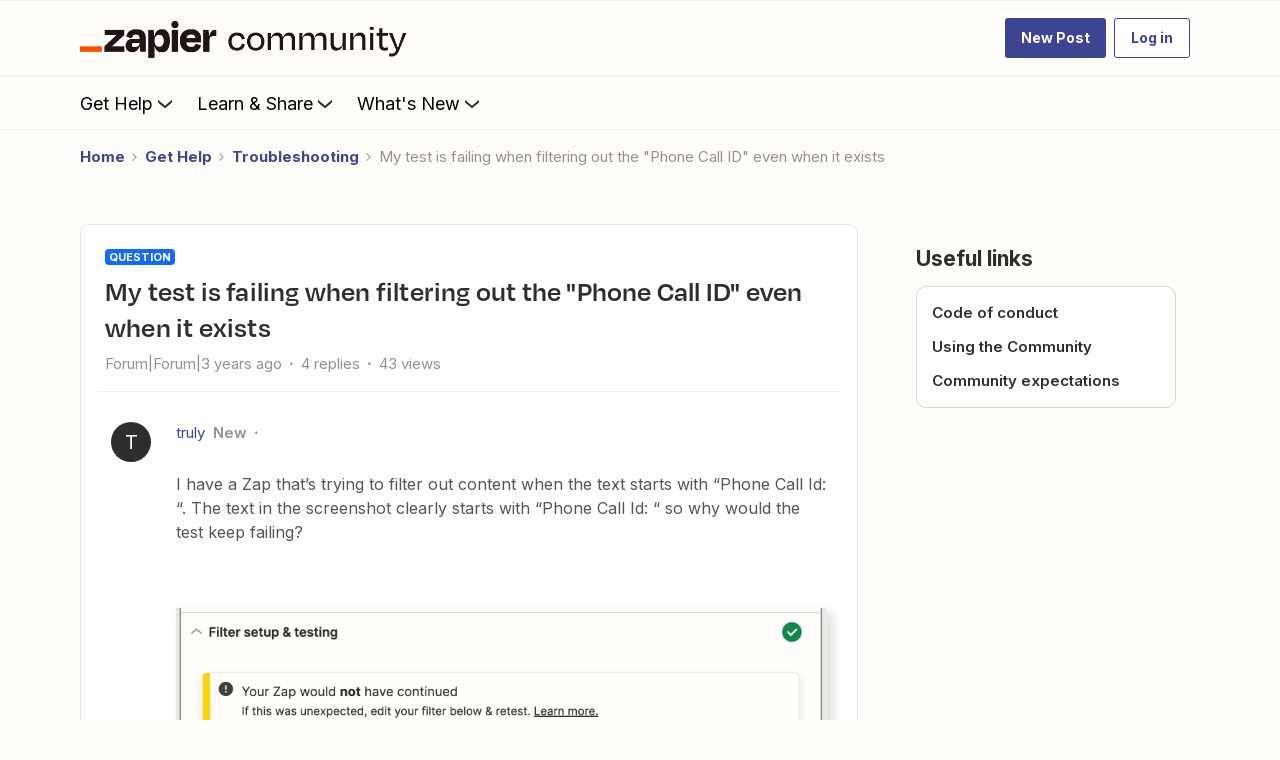

--- FILE ---
content_type: image/svg+xml
request_url: https://cdn.zappy.app/de0cddea65709034b85533c448c80cfd.svg
body_size: 381
content:
<svg width="18" height="19" viewBox="0 0 18 19" fill="none" xmlns="http://www.w3.org/2000/svg">
<path d="M13.5 8C15.1575 8 16.5 6.6575 16.5 5C16.5 3.3425 15.1575 2 13.5 2C11.8425 2 10.5 3.3425 10.5 5C10.5 6.6575 11.8425 8 13.5 8ZM13.5 3.5C14.325 3.5 15 4.175 15 5C15 5.825 14.325 6.5 13.5 6.5C12.675 6.5 12 5.825 12 5C12 4.175 12.675 3.5 13.5 3.5Z" fill="#2D2E2E"/>
<path d="M13.4994 10.9999C12.5994 10.9999 11.7969 11.4049 11.2494 12.0349L8.52688 10.6699L7.85938 12.0124L10.5744 13.3699C10.1319 15.3949 11.7519 16.9999 13.4994 16.9999C15.1569 16.9999 16.4994 15.6574 16.4994 13.9999C16.4994 12.3424 15.1569 10.9999 13.4994 10.9999ZM13.4994 15.4999C12.6744 15.4999 11.9994 14.8249 11.9994 13.9999C11.9994 13.1749 12.6744 12.4999 13.4994 12.4999C14.3244 12.4999 14.9994 13.1749 14.9994 13.9999C14.9994 14.8249 14.3244 15.4999 13.4994 15.4999Z" fill="#2D2E2E"/>
<path d="M10.14 7.52023L9.4725 6.17773L6.75 7.53523C6.2025 6.90523 5.4 6.50023 4.5 6.50023C2.8425 6.50023 1.5 7.84273 1.5 9.50023C1.5 11.1577 2.8425 12.5002 4.5 12.5002C6.5475 12.5002 7.8 10.6102 7.4325 8.87023L10.14 7.52023ZM4.5 11.0002C3.675 11.0002 3 10.3252 3 9.50023C3 8.67523 3.675 8.00023 4.5 8.00023C5.325 8.00023 6 8.67523 6 9.50023C6 10.3252 5.325 11.0002 4.5 11.0002Z" fill="#2D2E2E"/>
</svg>


--- FILE ---
content_type: image/svg+xml
request_url: https://cdn.zappy.app/a696154a02f53941849be9b0a1d76b3c.svg
body_size: 380
content:
<svg width="17" height="17" viewBox="0 0 17 17" fill="none" xmlns="http://www.w3.org/2000/svg">
<path d="M15.9321 7.26734L15.4717 5.86484L11.1651 5.23443L9.2738 1.40234H7.72963L5.83839 5.23443L1.53172 5.86484L1.04297 7.36651L6.78047 6.53068L8.50172 3.03859L10.223 6.53068L14.0834 7.09026L11.2926 9.81026L11.9513 13.6494L8.50172 11.8361L5.05213 13.6494L5.71089 9.81026L4.19505 8.33693L2.4313 8.59193L4.18797 10.3061L3.43005 14.719L4.53505 15.5194L8.50172 13.4369L12.4684 15.5194L13.5734 14.719L12.8155 10.3061L15.9321 7.26734Z" fill="#2D2E2E"/>
</svg>
